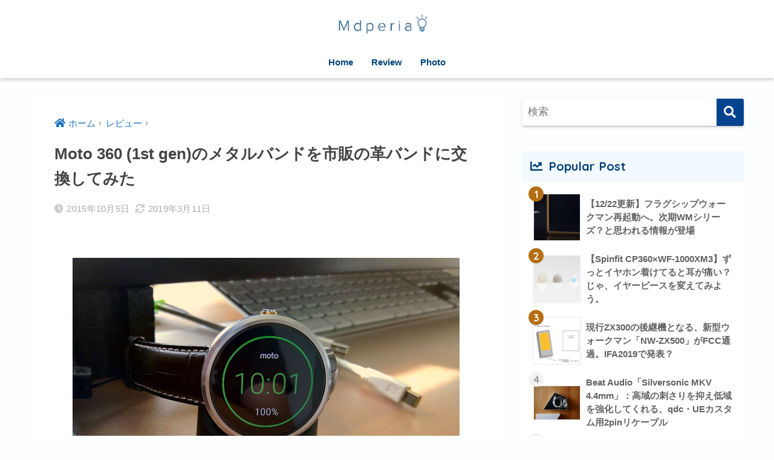

--- FILE ---
content_type: text/html; charset=UTF-8
request_url: https://mdperia.com/2015/10/moto-360-1st-gen.html
body_size: 17160
content:
<!doctype html>
<html lang="ja">
<head>
  <meta charset="utf-8">
  <meta http-equiv="X-UA-Compatible" content="IE=edge">
  <meta name="HandheldFriendly" content="True">
  <meta name="MobileOptimized" content="320">
  <meta name="viewport" content="width=device-width, initial-scale=1, viewport-fit=cover"/>
  <meta name="msapplication-TileColor" content="#01438e">
  <meta name="theme-color" content="#01438e">
  <link rel="pingback" href="https://mdperia.com/xmlrpc.php">
  <title>Moto 360 (1st gen)のメタルバンドを市販の革バンドに交換してみた | Mdperia!</title>
<meta name='robots' content='max-image-preview:large' />
<link rel='dns-prefetch' href='//webfonts.xserver.jp' />
<link rel='dns-prefetch' href='//fonts.googleapis.com' />
<link rel='dns-prefetch' href='//use.fontawesome.com' />
<link rel="alternate" type="application/rss+xml" title="Mdperia! &raquo; フィード" href="https://mdperia.com/feed" />
<link rel="alternate" type="application/rss+xml" title="Mdperia! &raquo; コメントフィード" href="https://mdperia.com/comments/feed" />
<script type="text/javascript">
/* <![CDATA[ */
window._wpemojiSettings = {"baseUrl":"https:\/\/s.w.org\/images\/core\/emoji\/15.0.3\/72x72\/","ext":".png","svgUrl":"https:\/\/s.w.org\/images\/core\/emoji\/15.0.3\/svg\/","svgExt":".svg","source":{"concatemoji":"https:\/\/mdperia.com\/wp-includes\/js\/wp-emoji-release.min.js?ver=6.5.7"}};
/*! This file is auto-generated */
!function(i,n){var o,s,e;function c(e){try{var t={supportTests:e,timestamp:(new Date).valueOf()};sessionStorage.setItem(o,JSON.stringify(t))}catch(e){}}function p(e,t,n){e.clearRect(0,0,e.canvas.width,e.canvas.height),e.fillText(t,0,0);var t=new Uint32Array(e.getImageData(0,0,e.canvas.width,e.canvas.height).data),r=(e.clearRect(0,0,e.canvas.width,e.canvas.height),e.fillText(n,0,0),new Uint32Array(e.getImageData(0,0,e.canvas.width,e.canvas.height).data));return t.every(function(e,t){return e===r[t]})}function u(e,t,n){switch(t){case"flag":return n(e,"\ud83c\udff3\ufe0f\u200d\u26a7\ufe0f","\ud83c\udff3\ufe0f\u200b\u26a7\ufe0f")?!1:!n(e,"\ud83c\uddfa\ud83c\uddf3","\ud83c\uddfa\u200b\ud83c\uddf3")&&!n(e,"\ud83c\udff4\udb40\udc67\udb40\udc62\udb40\udc65\udb40\udc6e\udb40\udc67\udb40\udc7f","\ud83c\udff4\u200b\udb40\udc67\u200b\udb40\udc62\u200b\udb40\udc65\u200b\udb40\udc6e\u200b\udb40\udc67\u200b\udb40\udc7f");case"emoji":return!n(e,"\ud83d\udc26\u200d\u2b1b","\ud83d\udc26\u200b\u2b1b")}return!1}function f(e,t,n){var r="undefined"!=typeof WorkerGlobalScope&&self instanceof WorkerGlobalScope?new OffscreenCanvas(300,150):i.createElement("canvas"),a=r.getContext("2d",{willReadFrequently:!0}),o=(a.textBaseline="top",a.font="600 32px Arial",{});return e.forEach(function(e){o[e]=t(a,e,n)}),o}function t(e){var t=i.createElement("script");t.src=e,t.defer=!0,i.head.appendChild(t)}"undefined"!=typeof Promise&&(o="wpEmojiSettingsSupports",s=["flag","emoji"],n.supports={everything:!0,everythingExceptFlag:!0},e=new Promise(function(e){i.addEventListener("DOMContentLoaded",e,{once:!0})}),new Promise(function(t){var n=function(){try{var e=JSON.parse(sessionStorage.getItem(o));if("object"==typeof e&&"number"==typeof e.timestamp&&(new Date).valueOf()<e.timestamp+604800&&"object"==typeof e.supportTests)return e.supportTests}catch(e){}return null}();if(!n){if("undefined"!=typeof Worker&&"undefined"!=typeof OffscreenCanvas&&"undefined"!=typeof URL&&URL.createObjectURL&&"undefined"!=typeof Blob)try{var e="postMessage("+f.toString()+"("+[JSON.stringify(s),u.toString(),p.toString()].join(",")+"));",r=new Blob([e],{type:"text/javascript"}),a=new Worker(URL.createObjectURL(r),{name:"wpTestEmojiSupports"});return void(a.onmessage=function(e){c(n=e.data),a.terminate(),t(n)})}catch(e){}c(n=f(s,u,p))}t(n)}).then(function(e){for(var t in e)n.supports[t]=e[t],n.supports.everything=n.supports.everything&&n.supports[t],"flag"!==t&&(n.supports.everythingExceptFlag=n.supports.everythingExceptFlag&&n.supports[t]);n.supports.everythingExceptFlag=n.supports.everythingExceptFlag&&!n.supports.flag,n.DOMReady=!1,n.readyCallback=function(){n.DOMReady=!0}}).then(function(){return e}).then(function(){var e;n.supports.everything||(n.readyCallback(),(e=n.source||{}).concatemoji?t(e.concatemoji):e.wpemoji&&e.twemoji&&(t(e.twemoji),t(e.wpemoji)))}))}((window,document),window._wpemojiSettings);
/* ]]> */
</script>
<link rel='stylesheet' id='sng-stylesheet-css' href='https://mdperia.com/wp-content/themes/sango-theme/style.css?ver2_19_3' type='text/css' media='all' />
<link rel='stylesheet' id='sng-option-css' href='https://mdperia.com/wp-content/themes/sango-theme/entry-option.css?ver2_19_3' type='text/css' media='all' />
<link rel='stylesheet' id='sng-googlefonts-css' href='https://fonts.googleapis.com/css?family=Quicksand%3A500%2C700&#038;display=swap' type='text/css' media='all' />
<link rel='stylesheet' id='sng-fontawesome-css' href='https://use.fontawesome.com/releases/v5.11.2/css/all.css' type='text/css' media='all' />
<style id='wp-emoji-styles-inline-css' type='text/css'>

	img.wp-smiley, img.emoji {
		display: inline !important;
		border: none !important;
		box-shadow: none !important;
		height: 1em !important;
		width: 1em !important;
		margin: 0 0.07em !important;
		vertical-align: -0.1em !important;
		background: none !important;
		padding: 0 !important;
	}
</style>
<link rel='stylesheet' id='wp-block-library-css' href='https://mdperia.com/wp-includes/css/dist/block-library/style.min.css?ver=6.5.7' type='text/css' media='all' />
<style id='rinkerg-gutenberg-rinker-style-inline-css' type='text/css'>
.wp-block-create-block-block{background-color:#21759b;color:#fff;padding:2px}

</style>
<style id='classic-theme-styles-inline-css' type='text/css'>
/*! This file is auto-generated */
.wp-block-button__link{color:#fff;background-color:#32373c;border-radius:9999px;box-shadow:none;text-decoration:none;padding:calc(.667em + 2px) calc(1.333em + 2px);font-size:1.125em}.wp-block-file__button{background:#32373c;color:#fff;text-decoration:none}
</style>
<style id='global-styles-inline-css' type='text/css'>
body{--wp--preset--color--black: #000000;--wp--preset--color--cyan-bluish-gray: #abb8c3;--wp--preset--color--white: #ffffff;--wp--preset--color--pale-pink: #f78da7;--wp--preset--color--vivid-red: #cf2e2e;--wp--preset--color--luminous-vivid-orange: #ff6900;--wp--preset--color--luminous-vivid-amber: #fcb900;--wp--preset--color--light-green-cyan: #7bdcb5;--wp--preset--color--vivid-green-cyan: #00d084;--wp--preset--color--pale-cyan-blue: #8ed1fc;--wp--preset--color--vivid-cyan-blue: #0693e3;--wp--preset--color--vivid-purple: #9b51e0;--wp--preset--gradient--vivid-cyan-blue-to-vivid-purple: linear-gradient(135deg,rgba(6,147,227,1) 0%,rgb(155,81,224) 100%);--wp--preset--gradient--light-green-cyan-to-vivid-green-cyan: linear-gradient(135deg,rgb(122,220,180) 0%,rgb(0,208,130) 100%);--wp--preset--gradient--luminous-vivid-amber-to-luminous-vivid-orange: linear-gradient(135deg,rgba(252,185,0,1) 0%,rgba(255,105,0,1) 100%);--wp--preset--gradient--luminous-vivid-orange-to-vivid-red: linear-gradient(135deg,rgba(255,105,0,1) 0%,rgb(207,46,46) 100%);--wp--preset--gradient--very-light-gray-to-cyan-bluish-gray: linear-gradient(135deg,rgb(238,238,238) 0%,rgb(169,184,195) 100%);--wp--preset--gradient--cool-to-warm-spectrum: linear-gradient(135deg,rgb(74,234,220) 0%,rgb(151,120,209) 20%,rgb(207,42,186) 40%,rgb(238,44,130) 60%,rgb(251,105,98) 80%,rgb(254,248,76) 100%);--wp--preset--gradient--blush-light-purple: linear-gradient(135deg,rgb(255,206,236) 0%,rgb(152,150,240) 100%);--wp--preset--gradient--blush-bordeaux: linear-gradient(135deg,rgb(254,205,165) 0%,rgb(254,45,45) 50%,rgb(107,0,62) 100%);--wp--preset--gradient--luminous-dusk: linear-gradient(135deg,rgb(255,203,112) 0%,rgb(199,81,192) 50%,rgb(65,88,208) 100%);--wp--preset--gradient--pale-ocean: linear-gradient(135deg,rgb(255,245,203) 0%,rgb(182,227,212) 50%,rgb(51,167,181) 100%);--wp--preset--gradient--electric-grass: linear-gradient(135deg,rgb(202,248,128) 0%,rgb(113,206,126) 100%);--wp--preset--gradient--midnight: linear-gradient(135deg,rgb(2,3,129) 0%,rgb(40,116,252) 100%);--wp--preset--font-size--small: 13px;--wp--preset--font-size--medium: 20px;--wp--preset--font-size--large: 36px;--wp--preset--font-size--x-large: 42px;--wp--preset--spacing--20: 0.44rem;--wp--preset--spacing--30: 0.67rem;--wp--preset--spacing--40: 1rem;--wp--preset--spacing--50: 1.5rem;--wp--preset--spacing--60: 2.25rem;--wp--preset--spacing--70: 3.38rem;--wp--preset--spacing--80: 5.06rem;--wp--preset--shadow--natural: 6px 6px 9px rgba(0, 0, 0, 0.2);--wp--preset--shadow--deep: 12px 12px 50px rgba(0, 0, 0, 0.4);--wp--preset--shadow--sharp: 6px 6px 0px rgba(0, 0, 0, 0.2);--wp--preset--shadow--outlined: 6px 6px 0px -3px rgba(255, 255, 255, 1), 6px 6px rgba(0, 0, 0, 1);--wp--preset--shadow--crisp: 6px 6px 0px rgba(0, 0, 0, 1);}:where(.is-layout-flex){gap: 0.5em;}:where(.is-layout-grid){gap: 0.5em;}body .is-layout-flex{display: flex;}body .is-layout-flex{flex-wrap: wrap;align-items: center;}body .is-layout-flex > *{margin: 0;}body .is-layout-grid{display: grid;}body .is-layout-grid > *{margin: 0;}:where(.wp-block-columns.is-layout-flex){gap: 2em;}:where(.wp-block-columns.is-layout-grid){gap: 2em;}:where(.wp-block-post-template.is-layout-flex){gap: 1.25em;}:where(.wp-block-post-template.is-layout-grid){gap: 1.25em;}.has-black-color{color: var(--wp--preset--color--black) !important;}.has-cyan-bluish-gray-color{color: var(--wp--preset--color--cyan-bluish-gray) !important;}.has-white-color{color: var(--wp--preset--color--white) !important;}.has-pale-pink-color{color: var(--wp--preset--color--pale-pink) !important;}.has-vivid-red-color{color: var(--wp--preset--color--vivid-red) !important;}.has-luminous-vivid-orange-color{color: var(--wp--preset--color--luminous-vivid-orange) !important;}.has-luminous-vivid-amber-color{color: var(--wp--preset--color--luminous-vivid-amber) !important;}.has-light-green-cyan-color{color: var(--wp--preset--color--light-green-cyan) !important;}.has-vivid-green-cyan-color{color: var(--wp--preset--color--vivid-green-cyan) !important;}.has-pale-cyan-blue-color{color: var(--wp--preset--color--pale-cyan-blue) !important;}.has-vivid-cyan-blue-color{color: var(--wp--preset--color--vivid-cyan-blue) !important;}.has-vivid-purple-color{color: var(--wp--preset--color--vivid-purple) !important;}.has-black-background-color{background-color: var(--wp--preset--color--black) !important;}.has-cyan-bluish-gray-background-color{background-color: var(--wp--preset--color--cyan-bluish-gray) !important;}.has-white-background-color{background-color: var(--wp--preset--color--white) !important;}.has-pale-pink-background-color{background-color: var(--wp--preset--color--pale-pink) !important;}.has-vivid-red-background-color{background-color: var(--wp--preset--color--vivid-red) !important;}.has-luminous-vivid-orange-background-color{background-color: var(--wp--preset--color--luminous-vivid-orange) !important;}.has-luminous-vivid-amber-background-color{background-color: var(--wp--preset--color--luminous-vivid-amber) !important;}.has-light-green-cyan-background-color{background-color: var(--wp--preset--color--light-green-cyan) !important;}.has-vivid-green-cyan-background-color{background-color: var(--wp--preset--color--vivid-green-cyan) !important;}.has-pale-cyan-blue-background-color{background-color: var(--wp--preset--color--pale-cyan-blue) !important;}.has-vivid-cyan-blue-background-color{background-color: var(--wp--preset--color--vivid-cyan-blue) !important;}.has-vivid-purple-background-color{background-color: var(--wp--preset--color--vivid-purple) !important;}.has-black-border-color{border-color: var(--wp--preset--color--black) !important;}.has-cyan-bluish-gray-border-color{border-color: var(--wp--preset--color--cyan-bluish-gray) !important;}.has-white-border-color{border-color: var(--wp--preset--color--white) !important;}.has-pale-pink-border-color{border-color: var(--wp--preset--color--pale-pink) !important;}.has-vivid-red-border-color{border-color: var(--wp--preset--color--vivid-red) !important;}.has-luminous-vivid-orange-border-color{border-color: var(--wp--preset--color--luminous-vivid-orange) !important;}.has-luminous-vivid-amber-border-color{border-color: var(--wp--preset--color--luminous-vivid-amber) !important;}.has-light-green-cyan-border-color{border-color: var(--wp--preset--color--light-green-cyan) !important;}.has-vivid-green-cyan-border-color{border-color: var(--wp--preset--color--vivid-green-cyan) !important;}.has-pale-cyan-blue-border-color{border-color: var(--wp--preset--color--pale-cyan-blue) !important;}.has-vivid-cyan-blue-border-color{border-color: var(--wp--preset--color--vivid-cyan-blue) !important;}.has-vivid-purple-border-color{border-color: var(--wp--preset--color--vivid-purple) !important;}.has-vivid-cyan-blue-to-vivid-purple-gradient-background{background: var(--wp--preset--gradient--vivid-cyan-blue-to-vivid-purple) !important;}.has-light-green-cyan-to-vivid-green-cyan-gradient-background{background: var(--wp--preset--gradient--light-green-cyan-to-vivid-green-cyan) !important;}.has-luminous-vivid-amber-to-luminous-vivid-orange-gradient-background{background: var(--wp--preset--gradient--luminous-vivid-amber-to-luminous-vivid-orange) !important;}.has-luminous-vivid-orange-to-vivid-red-gradient-background{background: var(--wp--preset--gradient--luminous-vivid-orange-to-vivid-red) !important;}.has-very-light-gray-to-cyan-bluish-gray-gradient-background{background: var(--wp--preset--gradient--very-light-gray-to-cyan-bluish-gray) !important;}.has-cool-to-warm-spectrum-gradient-background{background: var(--wp--preset--gradient--cool-to-warm-spectrum) !important;}.has-blush-light-purple-gradient-background{background: var(--wp--preset--gradient--blush-light-purple) !important;}.has-blush-bordeaux-gradient-background{background: var(--wp--preset--gradient--blush-bordeaux) !important;}.has-luminous-dusk-gradient-background{background: var(--wp--preset--gradient--luminous-dusk) !important;}.has-pale-ocean-gradient-background{background: var(--wp--preset--gradient--pale-ocean) !important;}.has-electric-grass-gradient-background{background: var(--wp--preset--gradient--electric-grass) !important;}.has-midnight-gradient-background{background: var(--wp--preset--gradient--midnight) !important;}.has-small-font-size{font-size: var(--wp--preset--font-size--small) !important;}.has-medium-font-size{font-size: var(--wp--preset--font-size--medium) !important;}.has-large-font-size{font-size: var(--wp--preset--font-size--large) !important;}.has-x-large-font-size{font-size: var(--wp--preset--font-size--x-large) !important;}
.wp-block-navigation a:where(:not(.wp-element-button)){color: inherit;}
:where(.wp-block-post-template.is-layout-flex){gap: 1.25em;}:where(.wp-block-post-template.is-layout-grid){gap: 1.25em;}
:where(.wp-block-columns.is-layout-flex){gap: 2em;}:where(.wp-block-columns.is-layout-grid){gap: 2em;}
.wp-block-pullquote{font-size: 1.5em;line-height: 1.6;}
</style>
<link rel='stylesheet' id='font-awesome-css' href='https://mdperia.com/wp-content/plugins/arconix-shortcodes/includes/css/font-awesome.min.css' type='text/css' media='all' />
<link rel='stylesheet' id='arconix-shortcodes-css' href='https://mdperia.com/wp-content/plugins/arconix-shortcodes/includes/css/arconix-shortcodes.min.css' type='text/css' media='all' />
<link rel='stylesheet' id='yyi_rinker_stylesheet-css' href='https://mdperia.com/wp-content/plugins/yyi-rinker/css/style.css?v=1.11.1' type='text/css' media='all' />
<script type="text/javascript" src="https://mdperia.com/wp-includes/js/jquery/jquery.min.js?ver=3.7.1" id="jquery-core-js"></script>
<script type="text/javascript" src="https://mdperia.com/wp-includes/js/jquery/jquery-migrate.min.js?ver=3.4.1" id="jquery-migrate-js"></script>
<script type="text/javascript" src="//webfonts.xserver.jp/js/xserverv3.js?fadein=0" id="typesquare_std-js"></script>
<script type="text/javascript" src="https://mdperia.com/wp-content/plugins/google-analyticator/external-tracking.min.js" id="ga-external-tracking-js"></script>
<link rel="https://api.w.org/" href="https://mdperia.com/wp-json/" /><link rel="alternate" type="application/json" href="https://mdperia.com/wp-json/wp/v2/posts/185" /><link rel="EditURI" type="application/rsd+xml" title="RSD" href="https://mdperia.com/xmlrpc.php?rsd" />
<link rel="canonical" href="https://mdperia.com/2015/10/moto-360-1st-gen.html" />
<link rel='shortlink' href='https://mdperia.com/?p=185' />
<link rel="alternate" type="application/json+oembed" href="https://mdperia.com/wp-json/oembed/1.0/embed?url=https%3A%2F%2Fmdperia.com%2F2015%2F10%2Fmoto-360-1st-gen.html" />
<link rel="alternate" type="text/xml+oembed" href="https://mdperia.com/wp-json/oembed/1.0/embed?url=https%3A%2F%2Fmdperia.com%2F2015%2F10%2Fmoto-360-1st-gen.html&#038;format=xml" />
<style>
.yyi-rinker-images {
    display: flex;
    justify-content: center;
    align-items: center;
    position: relative;

}
div.yyi-rinker-image img.yyi-rinker-main-img.hidden {
    display: none;
}

.yyi-rinker-images-arrow {
    cursor: pointer;
    position: absolute;
    top: 50%;
    display: block;
    margin-top: -11px;
    opacity: 0.6;
    width: 22px;
}

.yyi-rinker-images-arrow-left{
    left: -10px;
}
.yyi-rinker-images-arrow-right{
    right: -10px;
}

.yyi-rinker-images-arrow-left.hidden {
    display: none;
}

.yyi-rinker-images-arrow-right.hidden {
    display: none;
}
div.yyi-rinker-contents.yyi-rinker-design-tate  div.yyi-rinker-box{
    flex-direction: column;
}

div.yyi-rinker-contents.yyi-rinker-design-slim div.yyi-rinker-box .yyi-rinker-links {
    flex-direction: column;
}

div.yyi-rinker-contents.yyi-rinker-design-slim div.yyi-rinker-info {
    width: 100%;
}

div.yyi-rinker-contents.yyi-rinker-design-slim .yyi-rinker-title {
    text-align: center;
}

div.yyi-rinker-contents.yyi-rinker-design-slim .yyi-rinker-links {
    text-align: center;
}
div.yyi-rinker-contents.yyi-rinker-design-slim .yyi-rinker-image {
    margin: auto;
}

div.yyi-rinker-contents.yyi-rinker-design-slim div.yyi-rinker-info ul.yyi-rinker-links li {
	align-self: stretch;
}
div.yyi-rinker-contents.yyi-rinker-design-slim div.yyi-rinker-box div.yyi-rinker-info {
	padding: 0;
}
div.yyi-rinker-contents.yyi-rinker-design-slim div.yyi-rinker-box {
	flex-direction: column;
	padding: 14px 5px 0;
}

.yyi-rinker-design-slim div.yyi-rinker-box div.yyi-rinker-info {
	text-align: center;
}

.yyi-rinker-design-slim div.price-box span.price {
	display: block;
}

div.yyi-rinker-contents.yyi-rinker-design-slim div.yyi-rinker-info div.yyi-rinker-title a{
	font-size:16px;
}

div.yyi-rinker-contents.yyi-rinker-design-slim ul.yyi-rinker-links li.amazonkindlelink:before,  div.yyi-rinker-contents.yyi-rinker-design-slim ul.yyi-rinker-links li.amazonlink:before,  div.yyi-rinker-contents.yyi-rinker-design-slim ul.yyi-rinker-links li.rakutenlink:before, div.yyi-rinker-contents.yyi-rinker-design-slim ul.yyi-rinker-links li.yahoolink:before, div.yyi-rinker-contents.yyi-rinker-design-slim ul.yyi-rinker-links li.mercarilink:before {
	font-size:12px;
}

div.yyi-rinker-contents.yyi-rinker-design-slim ul.yyi-rinker-links li a {
	font-size: 13px;
}
.entry-content ul.yyi-rinker-links li {
	padding: 0;
}

div.yyi-rinker-contents .yyi-rinker-attention.attention_desing_right_ribbon {
    width: 89px;
    height: 91px;
    position: absolute;
    top: -1px;
    right: -1px;
    left: auto;
    overflow: hidden;
}

div.yyi-rinker-contents .yyi-rinker-attention.attention_desing_right_ribbon span {
    display: inline-block;
    width: 146px;
    position: absolute;
    padding: 4px 0;
    left: -13px;
    top: 12px;
    text-align: center;
    font-size: 12px;
    line-height: 24px;
    -webkit-transform: rotate(45deg);
    transform: rotate(45deg);
    box-shadow: 0 1px 3px rgba(0, 0, 0, 0.2);
}

div.yyi-rinker-contents .yyi-rinker-attention.attention_desing_right_ribbon {
    background: none;
}
.yyi-rinker-attention.attention_desing_right_ribbon .yyi-rinker-attention-after,
.yyi-rinker-attention.attention_desing_right_ribbon .yyi-rinker-attention-before{
display:none;
}
div.yyi-rinker-use-right_ribbon div.yyi-rinker-title {
    margin-right: 2rem;
}

				</style><meta property="og:title" content="Moto 360 (1st gen)のメタルバンドを市販の革バンドに交換してみた" />
<meta property="og:description" content="手に入れてから数ヶ月経ったMoto 360の18mmメタルバンドモデルですが、夏も終わり汗をかくことが少なくなってきたので、市販の革ベルト交換にチャレンジしてみました。 作業 まずは、革のバンドとばね棒外しを準備します。 ... " />
<meta property="og:type" content="article" />
<meta property="og:url" content="https://mdperia.com/2015/10/moto-360-1st-gen.html" />
<meta property="og:image" content="https://mdperia.com/wp-content/themes/sango-theme/library/images/default.jpg" />
<meta name="thumbnail" content="https://mdperia.com/wp-content/themes/sango-theme/library/images/default.jpg" />
<meta property="og:site_name" content="Mdperia!" />
<meta name="twitter:card" content="summary_large_image" />
	<script>
	  (function(i,s,o,g,r,a,m){i['GoogleAnalyticsObject']=r;i[r]=i[r]||function(){
	  (i[r].q=i[r].q||[]).push(arguments)},i[r].l=1*new Date();a=s.createElement(o),
	  m=s.getElementsByTagName(o)[0];a.async=1;a.src=g;m.parentNode.insertBefore(a,m)
	  })(window,document,'script','//www.google-analytics.com/analytics.js','ga');
	  ga('create', 'UA-52998263-1', 'auto');
	  ga('send', 'pageview');
	</script>
	<style type="text/css" id="custom-background-css">
body.custom-background { background-color: #fcfeff; }
</style>
	<link rel="icon" href="https://mdperia.com/wp-content/uploads/2019/03/cropped--32x32.jpg" sizes="32x32" />
<link rel="icon" href="https://mdperia.com/wp-content/uploads/2019/03/cropped--192x192.jpg" sizes="192x192" />
<link rel="apple-touch-icon" href="https://mdperia.com/wp-content/uploads/2019/03/cropped--180x180.jpg" />
<meta name="msapplication-TileImage" content="https://mdperia.com/wp-content/uploads/2019/03/cropped--270x270.jpg" />
<!-- Google Analytics Tracking by Google Analyticator 6.5.7 -->
<script type="text/javascript">
    var analyticsFileTypes = [];
    var analyticsSnippet = 'disabled';
    var analyticsEventTracking = 'enabled';
</script>
<script type="text/javascript">
	(function(i,s,o,g,r,a,m){i['GoogleAnalyticsObject']=r;i[r]=i[r]||function(){
	(i[r].q=i[r].q||[]).push(arguments)},i[r].l=1*new Date();a=s.createElement(o),
	m=s.getElementsByTagName(o)[0];a.async=1;a.src=g;m.parentNode.insertBefore(a,m)
	})(window,document,'script','//www.google-analytics.com/analytics.js','ga');
	ga('create', 'UA-52998263-1', 'auto');
 
	ga('send', 'pageview');
</script>
		<style type="text/css" id="wp-custom-css">
			.entry-content img {
display: block;
margin: 0 auto 15px auto;
}		</style>
		<style> a{color:#1e73be}.main-c, .has-sango-main-color{color:#01438e}.main-bc, .has-sango-main-background-color{background-color:#01438e}.main-bdr, #inner-content .main-bdr{border-color:#01438e}.pastel-c, .has-sango-pastel-color{color:#769cbc}.pastel-bc, .has-sango-pastel-background-color, #inner-content .pastel-bc{background-color:#769cbc}.accent-c, .has-sango-accent-color{color:#b56e12}.accent-bc, .has-sango-accent-background-color{background-color:#b56e12}.header, #footer-menu, .drawer__title{background-color:#ffffff}#logo a{color:#f7f7f7}.desktop-nav li a , .mobile-nav li a, #footer-menu a, #drawer__open, .header-search__open, .copyright, .drawer__title{color:#03467a}.drawer__title .close span, .drawer__title .close span:before{background:#03467a}.desktop-nav li:after{background:#03467a}.mobile-nav .current-menu-item{border-bottom-color:#03467a}.widgettitle, .sidebar .wp-block-group h2, .drawer .wp-block-group h2{color:#013f7c;background-color:#f2faff}.footer, .footer-block{background-color:#e0e4eb}.footer-block, .footer, .footer a, .footer .widget ul li a{color:#3c3c3c}#toc_container .toc_title, .entry-content .ez-toc-title-container, #footer_menu .raised, .pagination a, .pagination span, #reply-title:before, .entry-content blockquote:before, .main-c-before li:before, .main-c-b:before{color:#01438e}.searchform__submit, .footer-block .wp-block-search .wp-block-search__button, .sidebar .wp-block-search .wp-block-search__button, .footer .wp-block-search .wp-block-search__button, .drawer .wp-block-search .wp-block-search__button, #toc_container .toc_title:before, .ez-toc-title-container:before, .cat-name, .pre_tag > span, .pagination .current, .post-page-numbers.current, #submit, .withtag_list > span, .main-bc-before li:before{background-color:#01438e}#toc_container, #ez-toc-container, .entry-content h3, .li-mainbdr ul, .li-mainbdr ol{border-color:#01438e}.search-title i, .acc-bc-before li:before{background:#b56e12}.li-accentbdr ul, .li-accentbdr ol{border-color:#b56e12}.pagination a:hover, .li-pastelbc ul, .li-pastelbc ol{background:#769cbc}body{font-size:100%}@media only screen and (min-width:481px){body{font-size:107%}}@media only screen and (min-width:1030px){body{font-size:107%}}.totop{background:#ef9115}.header-info a{color:#FFF;background:linear-gradient(95deg, #738bff, #85e3ec)}.fixed-menu ul{background:#FFF}.fixed-menu a{color:#a2a7ab}.fixed-menu .current-menu-item a, .fixed-menu ul li a.active{color:#6bb6ff}.post-tab{background:#FFF}.post-tab > div{color:#9e9e9e}.post-tab > div.tab-active{background:linear-gradient(45deg, #c9e7ff, #067fdb)}body{font-family:"Helvetica", "Arial", "Hiragino Kaku Gothic ProN", "Hiragino Sans", YuGothic, "Yu Gothic", "メイリオ", Meiryo, sans-serif;}.dfont{font-family:"Quicksand","Helvetica", "Arial", "Hiragino Kaku Gothic ProN", "Hiragino Sans", YuGothic, "Yu Gothic", "メイリオ", Meiryo, sans-serif;}.body_bc{background-color:fcfeff}</style></head>
<body class="post-template-default single single-post postid-185 single-format-standard custom-background fa5">
    <div id="container">
    <header class="header header--center">
            <div id="inner-header" class="wrap cf">
    <div id="logo" class="header-logo h1 dfont">
    <a href="https://mdperia.com" class="header-logo__link">
              <img src="https://mdperia.com/wp-content/uploads/2019/08/名称未設定.png" alt="Mdperia!" width="1500" height="500" class="header-logo__img">
                </a>
  </div>
  <div class="header-search">
      <label class="header-search__open" for="header-search-input"><i class="fas fa-search" aria-hidden="true"></i></label>
    <input type="checkbox" class="header-search__input" id="header-search-input" onclick="document.querySelector('.header-search__modal .searchform__input').focus()">
  <label class="header-search__close" for="header-search-input"></label>
  <div class="header-search__modal">
    <form role="search" method="get" class="searchform" action="https://mdperia.com/">
  <div>
    <input type="search" class="searchform__input" name="s" value="" placeholder="検索" />
    <button type="submit" class="searchform__submit" aria-label="検索"><i class="fas fa-search" aria-hidden="true"></i></button>
  </div>
</form>  </div>
</div>  <nav class="desktop-nav clearfix"><ul id="menu-%e3%83%a1%e3%83%8b%e3%83%a5%e3%83%bc%ef%bc%91" class="menu"><li id="menu-item-3061" class="menu-item menu-item-type-custom menu-item-object-custom menu-item-home menu-item-3061"><a href="https://mdperia.com">Home</a></li>
<li id="menu-item-3154" class="menu-item menu-item-type-taxonomy menu-item-object-category current-post-ancestor current-menu-parent current-post-parent menu-item-3154"><a href="https://mdperia.com/category/%e3%83%ac%e3%83%93%e3%83%a5%e3%83%bc">Review</a></li>
<li id="menu-item-3155" class="menu-item menu-item-type-taxonomy menu-item-object-post_tag menu-item-3155"><a href="https://mdperia.com/tag/leica">Photo</a></li>
</ul></nav></div>
    </header>
      <div id="content">
    <div id="inner-content" class="wrap cf">
      <main id="main" class="m-all t-2of3 d-5of7 cf">
                  <article id="entry" class="cf post-185 post type-post status-publish format-standard category-20 nothumb">
            <header class="article-header entry-header">
  <nav id="breadcrumb" class="breadcrumb"><ul itemscope itemtype="http://schema.org/BreadcrumbList"><li itemprop="itemListElement" itemscope itemtype="http://schema.org/ListItem"><a href="https://mdperia.com" itemprop="item"><span itemprop="name">ホーム</span></a><meta itemprop="position" content="1" /></li><li itemprop="itemListElement" itemscope itemtype="http://schema.org/ListItem"><a href="https://mdperia.com/category/%e3%83%ac%e3%83%93%e3%83%a5%e3%83%bc" itemprop="item"><span itemprop="name">レビュー</span></a><meta itemprop="position" content="2" /></li></ul></nav>  <h1 class="entry-title single-title">Moto 360 (1st gen)のメタルバンドを市販の革バンドに交換してみた</h1>
  <div class="entry-meta vcard">
    <time class="pubdate entry-time" itemprop="datePublished" datetime="2015-10-05">2015年10月5日</time><time class="updated entry-time" itemprop="dateModified" datetime="2019-03-11">2019年3月11日</time>  </div>
      </header>
<section class="entry-content cf">
  <div class="sponsored"></div><div class="separator" style="clear: both; text-align: center;">
<a href="http://3.bp.blogspot.com/-xGLKZKShkkk/VhHMTwBaXlI/AAAAAAAACwo/VEe4ZjAkgVg/s1600/IMG_20151005_100114.jpg" imageanchor="1" style="margin-left: 1em; margin-right: 1em;"><img fetchpriority="high" decoding="async" border="0" height="434" src="http://mdperia.com/wp-content/uploads/2015/10/IMG_20151005_100114.jpg" width="640" /></a></div>
<div class="separator" style="clear: both; text-align: center;">
</div>
<p>手に入れてから数ヶ月経ったMoto 360の18mmメタルバンドモデルですが、夏も終わり汗をかくことが少なくなってきたので、市販の革ベルト交換にチャレンジしてみました。</p>
<p><a name='more'></a></p>
<h4>
作業</h4>
<p>まずは、革のバンドとばね棒外しを準備します。今回はamazonにて両方がセットになったものを購入しました。費用は約1500円ほど。Moto360に合うように、交換する際は22mmのものを選んでください。</p>
<div class="separator" style="clear: both; text-align: center;">
<a href="http://2.bp.blogspot.com/-lo3u9DHLYOE/VhHLI_IStgI/AAAAAAAACwY/4OiFX_DFlBY/s1600/IMG_20151004_182543.jpg" imageanchor="1" style="margin-left: 1em; margin-right: 1em;"><img decoding="async" border="0" height="300" src="http://mdperia.com/wp-content/uploads/2015/10/IMG_20151004_182543.jpg" width="400" /></a></div>
<div class="separator" style="clear: both; text-align: center;">
</div>
<div class="separator" style="clear: both; text-align: left;">
　最初に、今ついているメタルバンドを外していきます。繊細な作業なので少し力を入れすぎると本体が傷つくばかりか場合によっては割れてしまうこともあるので慎重に作業しましょう。</div>
<div class="separator" style="clear: both; text-align: left;">
</div>
<div class="separator" style="clear: both; text-align: left;">
</div>
<div class="separator" style="clear: both; text-align: center;">
<a href="http://4.bp.blogspot.com/-A1hbtkT93sc/VhHLIyGqkII/AAAAAAAACwI/0vS59PERKGo/s1600/IMG_20151004_183034.jpg" imageanchor="1" style="margin-left: 1em; margin-right: 1em;"><img decoding="async" border="0" height="400" src="http://mdperia.com/wp-content/uploads/2015/10/IMG_20151004_183034.jpg" width="300" /></a></div>
<table align="center" cellpadding="0" cellspacing="0" class="tr-caption-container" style="margin-left: auto; margin-right: auto; text-align: center;">
<tbody>
<tr>
<td style="text-align: center;"><a href="http://1.bp.blogspot.com/-Jz8l9_yZDKs/VhHLI3F2BRI/AAAAAAAACwA/h0ZgeWwejIY/s1600/IMG_20151004_183134.jpg" imageanchor="1" style="margin-left: auto; margin-right: auto;"><img loading="lazy" decoding="async" border="0" height="300" src="http://mdperia.com/wp-content/uploads/2015/10/IMG_20151004_183134.jpg" width="400" /></a></td>
</tr>
<tr>
<td class="tr-caption" style="text-align: center;">なんとか無事に取り出すことに成功</td>
</tr>
</tbody>
</table>
<div class="separator" style="clear: both; text-align: center;">
</div>
<div class="separator" style="clear: both; text-align: center;">
</div>
<div class="separator" style="clear: both; text-align: left;">
　ばね棒外しのY型の方を画像の位置に差し込み、少し手前に引きながら横にずらしていきます。外す時はYouTubeに載っているMoto360のばね棒の外し方を参照しながら作業。初心者の自分でも割と簡単に外すことができました。</div>
<div class="separator" style="clear: both; text-align: left;">
</div>
<div class="separator" style="clear: both; text-align: left;">
</div>
<div class="separator" style="clear: both; text-align: center;">
<a href="http://3.bp.blogspot.com/-B0zCBDgzmYA/VhHLJpm7EyI/AAAAAAAACwg/iM7HU7HPZSk/s1600/IMG_20151004_183343.jpg" imageanchor="1" style="margin-left: 1em; margin-right: 1em;"><img loading="lazy" decoding="async" border="0" height="300" src="http://mdperia.com/wp-content/uploads/2015/10/IMG_20151004_183343.jpg" width="400" /></a></div>
<div class="separator" style="clear: both; text-align: center;">
</div>
<div class="separator" style="clear: both; text-align: left;">
　すべての部品を取り出した図。スリムタイプのメタルバンドだったので黒いスペーサーが付いていました。購入したバンドにはばね棒がなかったのでついていたものをそのまま代用。</div>
<div class="separator" style="clear: both; text-align: left;">
</div>
<div class="separator" style="clear: both; text-align: left;">
</div>
<div class="separator" style="clear: both; text-align: center;">
<a href="http://4.bp.blogspot.com/-EsBOVv8aXj4/VhHLJ_VyeuI/AAAAAAAACwc/HHyNRig-Gbk/s1600/IMG_20151004_183825.jpg" imageanchor="1" style="margin-left: 1em; margin-right: 1em;"><img loading="lazy" decoding="async" border="0" height="267" src="http://mdperia.com/wp-content/uploads/2015/10/IMG_20151004_183825.jpg" width="400" /></a></div>
<div class="separator" style="clear: both; text-align: center;">
</div>
<div class="separator" style="clear: both; text-align: left;">
　ここで注意なのが、バンドを挿入するところの奥（写真の青丸部分）にかなり邪魔な部品がついていること。バンド側でこれを避けるために切り取ったり削ったりなど何らかの対策をする必要があります。今回は革なのでカッターでここにあたる革部分をくり抜いちゃいました。削る手間のことを考えると、もし金属バンドを入れるならスマートウォッチ用のものを購入したほうが無難かもしれません。</div>
<div class="separator" style="clear: both; text-align: left;">
</div>
<div class="separator" style="clear: both; text-align: left;">
</div>
<div class="separator" style="clear: both; text-align: center;">
<a href="http://4.bp.blogspot.com/-N5rqc_64b9E/VhHLKKDvctI/AAAAAAAACwU/LKlcdnFPRN8/s1600/IMG_20151005_004717.jpg" imageanchor="1" style="margin-left: 1em; margin-right: 1em;"><img loading="lazy" decoding="async" border="0" height="300" src="http://mdperia.com/wp-content/uploads/2015/10/IMG_20151005_004717.jpg" width="400" /></a></div>
<div class="separator" style="clear: both; text-align: center;">
</div>
<div class="separator" style="clear: both; text-align: left;">
　革の部分が思いの外分厚くプレスをしてちょっとでも薄くして入れやすいようにしたり、くり抜いたり&#8230;..悪戦苦闘すること30分。</div>
<div class="separator" style="clear: both; text-align: left;">
</div>
<div class="separator" style="clear: both; text-align: left;">
　どうでしょうか？少しは時計っぽくなったんじゃないでしょうか！？</div>
<div class="separator" style="clear: both; text-align: left;">
ちなみに文字盤は「Watch Maker」にて自分で作成しました。</div>
<div class="separator" style="clear: both; text-align: left;">
</div>
<div class="separator" style="clear: both; text-align: left;">
</div>
<h4 style="clear: both; text-align: left;">
moto 360を使っているなら是非交換を</h4>
<div class="separator" style="clear: both; text-align: left;">
　少し加工してやらないといけないなどやや難がありますが、バンド交換自体初めての自分がやってもまあまあ上手くいったので、今のMoto360に飽きてきたなーと感じたら交換してみると面白いですよ！！</div>
<div class="separator" style="clear: both; text-align: left;">
</div>
<div class="separator" style="clear: both; text-align: left;">
</div>
<div class="separator" style="clear: both; text-align: left;">
</div>
<div class="widget_text sponsored dfont"><div class="textwidget custom-html-widget"><center><script async src="//pagead2.googlesyndication.com/pagead/js/adsbygoogle.js"></script>
<!-- mdperia記事下広告（PC） -->
<ins class="adsbygoogle"
     style="display:block"
     data-ad-client="ca-pub-6742598583005841"
     data-ad-slot="1888971362"
     data-ad-format="auto"
     data-full-width-responsive="true"></ins>
<script>
(adsbygoogle = window.adsbygoogle || []).push({});
</script></center></div></div></section><footer class="article-footer">
  <aside>
    <div class="footer-contents">
        <div class="sns-btn sns-dif">
    <span class="sns-btn__title dfont">SHARE</span>      <ul>
        <!-- twitter -->
        <li class="tw sns-btn__item">
          <a href="https://twitter.com/share?url=https%3A%2F%2Fmdperia.com%2F2015%2F10%2Fmoto-360-1st-gen.html&text=Moto+360+%281st+gen%29%E3%81%AE%E3%83%A1%E3%82%BF%E3%83%AB%E3%83%90%E3%83%B3%E3%83%89%E3%82%92%E5%B8%82%E8%B2%A9%E3%81%AE%E9%9D%A9%E3%83%90%E3%83%B3%E3%83%89%E3%81%AB%E4%BA%A4%E6%8F%9B%E3%81%97%E3%81%A6%E3%81%BF%E3%81%9F%EF%BD%9CMdperia%21&via=md_blogger" target="_blank" rel="nofollow noopener noreferrer" aria-label="Twitterでシェアする">
            <i class="fab fa-twitter" aria-hidden="true"></i>            <span class="share_txt">ツイート</span>
          </a>
                  </li>
        <!-- facebook -->
        <li class="fb sns-btn__item">
          <a href="https://www.facebook.com/share.php?u=https%3A%2F%2Fmdperia.com%2F2015%2F10%2Fmoto-360-1st-gen.html" target="_blank" rel="nofollow noopener noreferrer" aria-label="Facebookでシェアする">
            <i class="fab fa-facebook" aria-hidden="true"></i>            <span class="share_txt">シェア</span>
          </a>
                  </li>
        <!-- はてなブックマーク -->
        <li class="hatebu sns-btn__item">
          <a href="http://b.hatena.ne.jp/add?mode=confirm&url=https%3A%2F%2Fmdperia.com%2F2015%2F10%2Fmoto-360-1st-gen.html&title=Moto+360+%281st+gen%29%E3%81%AE%E3%83%A1%E3%82%BF%E3%83%AB%E3%83%90%E3%83%B3%E3%83%89%E3%82%92%E5%B8%82%E8%B2%A9%E3%81%AE%E9%9D%A9%E3%83%90%E3%83%B3%E3%83%89%E3%81%AB%E4%BA%A4%E6%8F%9B%E3%81%97%E3%81%A6%E3%81%BF%E3%81%9F%EF%BD%9CMdperia%21" target="_blank" rel="nofollow noopener noreferrer" aria-label="はてブでブックマークする">
            <i class="fa fa-hatebu" aria-hidden="true"></i>
            <span class="share_txt">はてブ</span>
          </a>
                  </li>
        <!-- LINE -->
        <li class="line sns-btn__item">
          <a href="https://social-plugins.line.me/lineit/share?url=https%3A%2F%2Fmdperia.com%2F2015%2F10%2Fmoto-360-1st-gen.html&text=Moto+360+%281st+gen%29%E3%81%AE%E3%83%A1%E3%82%BF%E3%83%AB%E3%83%90%E3%83%B3%E3%83%89%E3%82%92%E5%B8%82%E8%B2%A9%E3%81%AE%E9%9D%A9%E3%83%90%E3%83%B3%E3%83%89%E3%81%AB%E4%BA%A4%E6%8F%9B%E3%81%97%E3%81%A6%E3%81%BF%E3%81%9F%EF%BD%9CMdperia%21" target="_blank" rel="nofollow noopener noreferrer" aria-label="LINEでシェアする">
                          <i class="fab fa-line" aria-hidden="true"></i>
                        <span class="share_txt share_txt_line dfont">LINE</span>
          </a>
        </li>
        <!-- Pocket -->
        <li class="pkt sns-btn__item">
          <a href="http://getpocket.com/edit?url=https%3A%2F%2Fmdperia.com%2F2015%2F10%2Fmoto-360-1st-gen.html&title=Moto+360+%281st+gen%29%E3%81%AE%E3%83%A1%E3%82%BF%E3%83%AB%E3%83%90%E3%83%B3%E3%83%89%E3%82%92%E5%B8%82%E8%B2%A9%E3%81%AE%E9%9D%A9%E3%83%90%E3%83%B3%E3%83%89%E3%81%AB%E4%BA%A4%E6%8F%9B%E3%81%97%E3%81%A6%E3%81%BF%E3%81%9F%EF%BD%9CMdperia%21" target="_blank" rel="nofollow noopener noreferrer" aria-label="Pocketに保存する">
            <i class="fab fa-get-pocket" aria-hidden="true"></i>            <span class="share_txt">Pocket</span>
          </a>
                  </li>
      </ul>
  </div>
          <div class="like_box">
    <div class="like_inside">
      <div class="like_img">
                <img src="https://mdperia.com/wp-content/themes/sango-theme/library/images/default_small.jpg"  width="520" height="300">
              </div>
      <div class="like_content">
        <p>この記事が気に入ったらフォローしよう</p>
                  <div><a href="https://twitter.com/md_blogger" class="twitter-follow-button" data-show-count="true" data-lang="ja" data-show-screen-name="false" rel="nofollow">フォローする</a> <script>!function(d,s,id){var js,fjs=d.getElementsByTagName(s)[0],p=/^http:/.test(d.location)?'http':'https';if(!d.getElementById(id)){js=d.createElement(s);js.id=id;js.src=p+'://platform.twitter.com/widgets.js';fjs.parentNode.insertBefore(js,fjs);}}(document, 'script', 'twitter-wjs');</script></div>
                                  <div><a href="https://feedly.com/i/subscription/feed%2Fhttps%3A%2F%2Fmdperia.com%2F%3Ffeed%3Drss2" target="blank" rel="nofollow"><img src="https://mdperia.com/wp-content/themes/sango-theme/library/images/feedly.png" alt="follow me on feedly" width="66" height="20" ></a></div>
                                      </div>
    </div>
  </div>
      <div class="footer-meta dfont">
                  <p class="footer-meta_title">CATEGORY :</p>
          <ul class="post-categories">
	<li><a href="https://mdperia.com/category/%e3%83%ac%e3%83%93%e3%83%a5%e3%83%bc" rel="category tag">レビュー</a></li></ul>                      </div>
                  <div id="related_ads" class="widget_text related_ads"><h3 class="h-undeline related_title">Related Post</h3><div class="textwidget custom-html-widget"><script async src="https://pagead2.googlesyndication.com/pagead/js/adsbygoogle.js"></script>
<ins class="adsbygoogle"
     style="display:block"
     data-ad-format="autorelaxed"
     data-ad-client="ca-pub-6742598583005841"
     data-ad-slot="1630436477"></ins>
<script>
     (adsbygoogle = window.adsbygoogle || []).push({});
</script></div></div>          </div>
      </aside>
</footer><div id="comments">
      <h3 id="comments-title" class="h2 dfont"><span>2</span> COMMENTS</h3>

    <section class="commentlist">
          <div id="comment-17" class="comment even thread-even depth-1 cf">
      <article  class="cf">
        <header class="comment-author vcard">
                    <img alt='' src='https://secure.gravatar.com/avatar/?s=40&#038;d=mm&#038;r=g' srcset='https://secure.gravatar.com/avatar/?s=80&#038;d=mm&#038;r=g 2x' class='avatar avatar-40 photo avatar-default' height='40' width='40' loading='lazy' decoding='async'/>          <cite class="fn"><a href="https://www.blogger.com/profile/10894694900191893849" class="url" rel="ugc external nofollow">はた坊</a></cite>           <time datetime="2016-07-2"><a href="https://mdperia.com/2015/10/moto-360-1st-gen.html#comment-17" rel="nofollow">2016年7月2日</a></time>
        </header>
                <section class="comment_content cf">
          <p>同じく18mmのメタルバンドからベルト交換を考えています。外したときの黒いスペーサー？が両端欠けているように見えますが、またメタルバンドに付け替え可能でしょうか。今は18mmのメタルバンドですが革ベルトにする場合は同じく18mm幅ではなく22mmを使用するのでしょうか。</p>
        </section>
        <a rel='nofollow' class='comment-reply-link' href='https://mdperia.com/2015/10/moto-360-1st-gen.html?replytocom=17#respond' data-commentid="17" data-postid="185" data-belowelement="comment-17" data-respondelement="respond" data-replyto="はた坊 に返信" aria-label='はた坊 に返信'>返信する</a>      </article>
      <div id="comment-18" class="comment odd alt depth-2 cf">
      <article  class="cf">
        <header class="comment-author vcard">
                    <img alt='' src='https://secure.gravatar.com/avatar/?s=40&#038;d=mm&#038;r=g' srcset='https://secure.gravatar.com/avatar/?s=80&#038;d=mm&#038;r=g 2x' class='avatar avatar-40 photo avatar-default' height='40' width='40' loading='lazy' decoding='async'/>          <cite class="fn"><a href="https://www.blogger.com/profile/04992050495206234655" class="url" rel="ugc external nofollow">M droid</a></cite>           <time datetime="2016-07-5"><a href="https://mdperia.com/2015/10/moto-360-1st-gen.html#comment-18" rel="nofollow">2016年7月5日</a></time>
        </header>
                <section class="comment_content cf">
          <p>コメントありがとうございます！<br />当方のmoto360は中古品でして、購入時からスペーサーの一部が欠けていた状態でした。恐らく前の所有者の方が煩わしくて取ってしまったのだと思いますが、１度外してメタルバンドにまた戻すのは大丈夫と思います。<br />革バンドの場合はスペーサーを使用しないので22mmのものでぴったりなんですが、本体に取り付けやすいようにバネ棒取り付け部分の革を両サイド少しカットしました。<br />22mmの革バンドでも分厚いものは上手くはまらない可能性があるのでご注意下さい。</p>
        </section>
        <a rel='nofollow' class='comment-reply-link' href='https://mdperia.com/2015/10/moto-360-1st-gen.html?replytocom=18#respond' data-commentid="18" data-postid="185" data-belowelement="comment-18" data-respondelement="respond" data-replyto="M droid に返信" aria-label='M droid に返信'>返信する</a>      </article>
  </div><!-- #comment-## -->
</div><!-- #comment-## -->
    </section>

            	<div id="respond" class="comment-respond">
		<h3 id="reply-title" class="comment-reply-title">コメントを残す <small><a rel="nofollow" id="cancel-comment-reply-link" href="/2015/10/moto-360-1st-gen.html#respond" style="display:none;">コメントをキャンセル</a></small></h3><form action="https://mdperia.com/wp-comments-post.php" method="post" id="commentform" class="comment-form" novalidate><p class="comment-notes"><span id="email-notes">メールアドレスが公開されることはありません。</span> <span class="required-field-message"><span class="required">※</span> が付いている欄は必須項目です</span></p><p class="comment-form-comment"><label for="comment">コメント <span class="required">※</span></label> <textarea id="comment" name="comment" cols="45" rows="8" maxlength="65525" required></textarea></p><p class="comment-form-author"><label for="author">名前 <span class="required">※</span></label> <input id="author" name="author" type="text" value="" size="30" maxlength="245" autocomplete="name" required /></p>
<p class="comment-form-email"><label for="email">メール <span class="required">※</span></label> <input id="email" name="email" type="email" value="" size="30" maxlength="100" aria-describedby="email-notes" autocomplete="email" required /></p>
<p class="comment-form-url"><label for="url">サイト</label> <input id="url" name="url" type="url" value="" size="30" maxlength="200" autocomplete="url" /></p>
<p class="comment-form-cookies-consent"><input id="wp-comment-cookies-consent" name="wp-comment-cookies-consent" type="checkbox" value="yes" /> <label for="wp-comment-cookies-consent">次回のコメントで使用するためブラウザーに自分の名前、メールアドレス、サイトを保存する。</label></p>
<p class="form-submit"><input name="submit" type="submit" id="submit" class="submit" value="コメントを送信" /> <input type='hidden' name='comment_post_ID' value='185' id='comment_post_ID' />
<input type='hidden' name='comment_parent' id='comment_parent' value='0' />
</p><p style="display: none !important;" class="akismet-fields-container" data-prefix="ak_"><label>&#916;<textarea name="ak_hp_textarea" cols="45" rows="8" maxlength="100"></textarea></label><input type="hidden" id="ak_js_1" name="ak_js" value="7"/><script>document.getElementById( "ak_js_1" ).setAttribute( "value", ( new Date() ).getTime() );</script></p><p class="tsa_param_field_tsa_" style="display:none;">email confirm<span class="required">*</span><input type="text" name="tsa_email_param_field___" id="tsa_email_param_field___" size="30" value="" />
	</p><p class="tsa_param_field_tsa_2" style="display:none;">post date<span class="required">*</span><input type="text" name="tsa_param_field_tsa_3" id="tsa_param_field_tsa_3" size="30" value="2026-01-22 09:30:46" />
	</p><p id="throwsSpamAway">日本語が含まれない投稿は無視されますのでご注意ください。（スパム対策）</p></form>	</div><!-- #respond -->
	</div><script type="application/ld+json">{"@context":"http://schema.org","@type":"Article","mainEntityOfPage":"https://mdperia.com/2015/10/moto-360-1st-gen.html","headline":"Moto 360 (1st gen)のメタルバンドを市販の革バンドに交換してみた","image":{"@type":"ImageObject","url":"https://mdperia.com/wp-content/themes/sango-theme/library/images/default_small.jpg","width":520,"height":300},"datePublished":"2015-10-05T05:23:00+0900","dateModified":"2019-03-11T23:04:34+0900","author":{"@type":"Person","name":"mdroid","url":""},"publisher":{"@type":"Organization","name":"mdperia","logo":{"@type":"ImageObject","url":"http://mdperia.com/wp-content/uploads/2019/03/名称未設定.png"}},"description":"手に入れてから数ヶ月経ったMoto 360の18mmメタルバンドモデルですが、夏も終わり汗をかくことが少なくなってきたので、市販の革ベルト交換にチャレンジしてみました。 作業 まずは、革のバンドとばね棒外しを準備します。 ... "}</script>            </article>
            <div class="prnx_box cf">
      <a href="https://mdperia.com/2015/10/xperia-z5-compacts810.html" class="prnx pr">
      <p><i class="fas fa-angle-left" aria-hidden="true"></i> 前の記事</p>
      <div class="prnx_tb">
          
        <span class="prev-next__text">Xperia Z5 Compactの一部にタッチパネルの不具合…</span>
      </div>
    </a>
    
    <a href="https://mdperia.com/2015/10/microsoftlumialumia-950lumia-950-x.html" class="prnx nx">
      <p>次の記事 <i class="fas fa-angle-right" aria-hidden="true"></i></p>
      <div class="prnx_tb">
        <span class="prev-next__text">Microsoft、Lumiaシリーズの新フラグシップ「Lum…</span>
              </div>
    </a>
  </div>
                        </main>
        <div id="sidebar1" class="sidebar m-all t-1of3 d-2of7 last-col cf" role="complementary">
    <aside class="insidesp">
              <div id="notfix" class="normal-sidebar">
          <div id="search-4" class="widget widget_search"><form role="search" method="get" class="searchform" action="https://mdperia.com/">
  <div>
    <input type="search" class="searchform__input" name="s" value="" placeholder="検索" />
    <button type="submit" class="searchform__submit" aria-label="検索"><i class="fas fa-search" aria-hidden="true"></i></button>
  </div>
</form></div>  <div class="widget my_popular_posts">
    <h4 class="widgettitle dfont has-fa-before"> Popular Post</h4>    <ul class="my-widget show_num">
          <li>
        <span class="rank dfont accent-bc">1</span>        <a href="https://mdperia.com/2021/08/walkman_nw-wm.html">
                      <figure class="my-widget__img">
              <img width="160" height="160" src="https://mdperia.com/wp-content/uploads/2021/08/nwwm1z-ss-160x160.png" alt="【12/22更新】フラグシップウォークマン再起動へ。次期WMシリーズ？と思われる情報が登場" >
            </figure>
                    <div class="my-widget__text">
            【12/22更新】フラグシップウォークマン再起動へ。次期WMシリーズ？と思われる情報が登場                      </div>
        </a>
      </li>
            <li>
        <span class="rank dfont accent-bc">2</span>        <a href="https://mdperia.com/2019/09/spinfit-cp360xwf-1000xm3.html">
                      <figure class="my-widget__img">
              <img width="160" height="160" src="https://mdperia.com/wp-content/uploads/2019/09/A7R02027-160x160.jpg" alt="【Spinfit CP360×WF-1000XM3】ずっとイヤホン着けてると耳が痛い？じゃ、イヤーピースを変えてみよう。" >
            </figure>
                    <div class="my-widget__text">
            【Spinfit CP360×WF-1000XM3】ずっとイヤホン着けてると耳が痛い？じゃ、イヤーピースを変えてみよう。                      </div>
        </a>
      </li>
            <li>
        <span class="rank dfont accent-bc">3</span>        <a href="https://mdperia.com/2019/08/zx300-nw-zx500-fcc-ifa2019.html">
                      <figure class="my-widget__img">
              <img width="160" height="160" src="https://mdperia.com/wp-content/uploads/2019/08/NWZX500-FCC-160x160.png" alt="現行ZX300の後継機となる、新型ウォークマン「NW-ZX500」がFCC通過。IFA2019で発表？" >
            </figure>
                    <div class="my-widget__text">
            現行ZX300の後継機となる、新型ウォークマン「NW-ZX500」がFCC通過。IFA2019で発表？                      </div>
        </a>
      </li>
            <li>
        <span class="rank dfont accent-bc">4</span>        <a href="https://mdperia.com/2017/11/beat-audiosilversonic-mkv-44mmqdcue2pin.html">
                      <figure class="my-widget__img">
              <img width="160" height="160" src="https://mdperia.com/wp-content/uploads/2017/11/P1020557.jpg" alt="Beat Audio「Silversonic MKV 4.4mm」：高域の刺さりを抑え低域を強化してくれる、qdc・UEカスタム用2pinリケーブル" >
            </figure>
                    <div class="my-widget__text">
            Beat Audio「Silversonic MKV 4.4mm」：高域の刺さりを抑え低域を強化してくれる、qdc・UEカスタム用2pinリケーブル                      </div>
        </a>
      </li>
            <li>
        <span class="rank dfont accent-bc">5</span>        <a href="https://mdperia.com/2016/07/xperia-xsnapdragon-650.html">
                      <figure class="my-widget__img">
              <img width="160" height="160" src="https://mdperia.com/wp-content/uploads/2019/03/Screenshot_20161111-013126-160x160.png" alt="Xperia Xに搭載されているSnapdragon 650の性能をベンチマークアプリで測ってみた" >
            </figure>
                    <div class="my-widget__text">
            Xperia Xに搭載されているSnapdragon 650の性能をベンチマークアプリで測ってみた                      </div>
        </a>
      </li>
                </ul>
  </div>
  <div id="tag_cloud-3" class="widget widget_tag_cloud"><h4 class="widgettitle dfont has-fa-before">Tag</h4><div class="tagcloud"><a href="https://mdperia.com/tag/androidwear" class="tag-cloud-link tag-link-42 tag-link-position-1" style="font-size: 19.368421052632pt;" aria-label="AndroidWear (23個の項目)">AndroidWear</a>
<a href="https://mdperia.com/tag/apple" class="tag-cloud-link tag-link-5 tag-link-position-2" style="font-size: 22pt;" aria-label="Apple (42個の項目)">Apple</a>
<a href="https://mdperia.com/tag/astell%ef%bc%86kern" class="tag-cloud-link tag-link-44 tag-link-position-3" style="font-size: 11.157894736842pt;" aria-label="Astell＆Kern (3個の項目)">Astell＆Kern</a>
<a href="https://mdperia.com/tag/blackberry" class="tag-cloud-link tag-link-56 tag-link-position-4" style="font-size: 9.8947368421053pt;" aria-label="Blackberry (2個の項目)">Blackberry</a>
<a href="https://mdperia.com/tag/feswatch" class="tag-cloud-link tag-link-33 tag-link-position-5" style="font-size: 9.8947368421053pt;" aria-label="FESWatch (2個の項目)">FESWatch</a>
<a href="https://mdperia.com/tag/galaxy" class="tag-cloud-link tag-link-46 tag-link-position-6" style="font-size: 20.105263157895pt;" aria-label="Galaxy (27個の項目)">Galaxy</a>
<a href="https://mdperia.com/tag/htc" class="tag-cloud-link tag-link-57 tag-link-position-7" style="font-size: 9.8947368421053pt;" aria-label="HTC (2個の項目)">HTC</a>
<a href="https://mdperia.com/tag/huawei" class="tag-cloud-link tag-link-54 tag-link-position-8" style="font-size: 13.052631578947pt;" aria-label="Huawei (5個の項目)">Huawei</a>
<a href="https://mdperia.com/tag/ipad" class="tag-cloud-link tag-link-31 tag-link-position-9" style="font-size: 14.842105263158pt;" aria-label="iPad (8個の項目)">iPad</a>
<a href="https://mdperia.com/tag/iphone" class="tag-cloud-link tag-link-38 tag-link-position-10" style="font-size: 17.473684210526pt;" aria-label="iPhone (15個の項目)">iPhone</a>
<a href="https://mdperia.com/tag/leica" class="tag-cloud-link tag-link-29 tag-link-position-11" style="font-size: 15.368421052632pt;" aria-label="Leica (9個の項目)">Leica</a>
<a href="https://mdperia.com/tag/mac" class="tag-cloud-link tag-link-40 tag-link-position-12" style="font-size: 17.473684210526pt;" aria-label="Mac (15個の項目)">Mac</a>
<a href="https://mdperia.com/tag/nexus" class="tag-cloud-link tag-link-50 tag-link-position-13" style="font-size: 18.736842105263pt;" aria-label="Nexus (20個の項目)">Nexus</a>
<a href="https://mdperia.com/tag/sony" class="tag-cloud-link tag-link-60 tag-link-position-14" style="font-size: 11.157894736842pt;" aria-label="SONY (3個の項目)">SONY</a>
<a href="https://mdperia.com/tag/walkman" class="tag-cloud-link tag-link-41 tag-link-position-15" style="font-size: 18.736842105263pt;" aria-label="Walkman (20個の項目)">Walkman</a>
<a href="https://mdperia.com/tag/walkwithleica" class="tag-cloud-link tag-link-63 tag-link-position-16" style="font-size: 13.789473684211pt;" aria-label="WalkWithLeica (6個の項目)">WalkWithLeica</a>
<a href="https://mdperia.com/tag/windows" class="tag-cloud-link tag-link-16 tag-link-position-17" style="font-size: 17.789473684211pt;" aria-label="windows (16個の項目)">windows</a>
<a href="https://mdperia.com/tag/windowsphone" class="tag-cloud-link tag-link-53 tag-link-position-18" style="font-size: 18.315789473684pt;" aria-label="WindowsPhone (18個の項目)">WindowsPhone</a>
<a href="https://mdperia.com/tag/xperia" class="tag-cloud-link tag-link-39 tag-link-position-19" style="font-size: 21.263157894737pt;" aria-label="Xperia (35個の項目)">Xperia</a>
<a href="https://mdperia.com/tag/zenfone" class="tag-cloud-link tag-link-48 tag-link-position-20" style="font-size: 18.105263157895pt;" aria-label="Zenfone (17個の項目)">Zenfone</a>
<a href="https://mdperia.com/tag/%ce%b17riii" class="tag-cloud-link tag-link-34 tag-link-position-21" style="font-size: 12.210526315789pt;" aria-label="α7RIII (4個の項目)">α7RIII</a>
<a href="https://mdperia.com/tag/%e3%82%a2%e3%82%af%e3%82%bb%e3%82%b5%e3%83%aa%e3%83%bc" class="tag-cloud-link tag-link-61 tag-link-position-22" style="font-size: 8pt;" aria-label="アクセサリー (1個の項目)">アクセサリー</a>
<a href="https://mdperia.com/tag/%e3%82%a2%e3%83%b3%e3%83%90%e3%82%b5%e3%83%80%e3%83%bc" class="tag-cloud-link tag-link-15 tag-link-position-23" style="font-size: 18.315789473684pt;" aria-label="アンバサダー (18個の項目)">アンバサダー</a>
<a href="https://mdperia.com/tag/%e3%82%a4%e3%83%a4%e3%83%9b%e3%83%b3" class="tag-cloud-link tag-link-36 tag-link-position-24" style="font-size: 17.263157894737pt;" aria-label="イヤホン (14個の項目)">イヤホン</a>
<a href="https://mdperia.com/tag/%e3%82%a6%e3%82%a9%e3%83%bc%e3%82%af%e3%83%9e%e3%83%b3" class="tag-cloud-link tag-link-62 tag-link-position-25" style="font-size: 8pt;" aria-label="ウォークマン (1個の項目)">ウォークマン</a>
<a href="https://mdperia.com/tag/%e3%82%b1%e3%83%bc%e3%82%b9" class="tag-cloud-link tag-link-59 tag-link-position-26" style="font-size: 8pt;" aria-label="ケース (1個の項目)">ケース</a>
<a href="https://mdperia.com/tag/%e3%83%98%e3%83%83%e3%83%89%e3%83%9b%e3%83%b3" class="tag-cloud-link tag-link-43 tag-link-position-27" style="font-size: 9.8947368421053pt;" aria-label="ヘッドホン (2個の項目)">ヘッドホン</a>
<a href="https://mdperia.com/tag/%e3%83%a2%e3%83%90%e3%82%a4%e3%83%ab%e3%83%90%e3%83%83%e3%83%86%e3%83%aa%e3%83%bc" class="tag-cloud-link tag-link-32 tag-link-position-28" style="font-size: 9.8947368421053pt;" aria-label="モバイルバッテリー (2個の項目)">モバイルバッテリー</a>
<a href="https://mdperia.com/tag/%e3%83%aa%e3%83%bc%e3%82%af" class="tag-cloud-link tag-link-45 tag-link-position-29" style="font-size: 16.947368421053pt;" aria-label="リーク (13個の項目)">リーク</a>
<a href="https://mdperia.com/tag/%e6%96%b0%e8%a3%bd%e5%93%81" class="tag-cloud-link tag-link-6 tag-link-position-30" style="font-size: 22pt;" aria-label="新製品 (42個の項目)">新製品</a>
<a href="https://mdperia.com/tag/%e7%a6%8f%e8%a2%8b" class="tag-cloud-link tag-link-13 tag-link-position-31" style="font-size: 11.157894736842pt;" aria-label="福袋 (3個の項目)">福袋</a></div>
</div><div id="custom_html-2" class="widget_text widget widget_custom_html"><h4 class="widgettitle dfont has-fa-before">Sponsor</h4><div class="textwidget custom-html-widget"><center><script async src="//pagead2.googlesyndication.com/pagead/js/adsbygoogle.js"></script>
<!-- mdperia一番下広告 -->
<ins class="adsbygoogle"
     style="display:block"
     data-ad-client="ca-pub-6742598583005841"
     data-ad-slot="9670818262"
     data-ad-format="auto"></ins>
<script>
(adsbygoogle = window.adsbygoogle || []).push({});
</script></center></div></div><div id="pages-3" class="widget widget_pages"><h4 class="widgettitle dfont has-fa-before">Other</h4>
			<ul>
				<li class="page_item page-item-324"><a href="https://mdperia.com/abou">Mdperia！について</a></li>
<li class="page_item page-item-325"><a href="https://mdperia.com/blog-page_13">プライバシーポリシー</a></li>
			</ul>

			</div>        </div>
                </aside>
  </div>
    </div>
  </div>

      <footer class="footer">
                  <div id="inner-footer" class="inner-footer wrap cf">
            <div class="fblock first">
                          </div>
            <div class="fblock">
              <div class="ft_widget widget widget_block"></div>            </div>
            <div class="fblock last">
                          </div>
          </div>
                <div id="footer-menu">
          <div>
            <a class="footer-menu__btn dfont" href="https://mdperia.com/"><i class="fas fa-home" aria-hidden="true"></i> HOME</a>
          </div>
          <nav>
                                  </nav>
          <p class="copyright dfont">
            &copy; 2026            Mdperia!            All rights reserved.
          </p>
        </div>
      </footer>
    </div>
    <script type="text/javascript" src="https://mdperia.com/wp-includes/js/comment-reply.min.js?ver=6.5.7" id="comment-reply-js" async="async" data-wp-strategy="async"></script>
<script type="text/javascript" src="https://mdperia.com/wp-content/plugins/throws-spam-away/js/tsa_params.min.js" id="throws-spam-away-script-js"></script>
<script>jQuery(function(){jQuery.post("https://mdperia.com/?rest_route=/sng/v1/page-count",{id:"185"})});</script>          </body>
</html>


--- FILE ---
content_type: text/html; charset=utf-8
request_url: https://www.google.com/recaptcha/api2/aframe
body_size: 267
content:
<!DOCTYPE HTML><html><head><meta http-equiv="content-type" content="text/html; charset=UTF-8"></head><body><script nonce="vy5cl2b-JKEH_YkLrMRtgA">/** Anti-fraud and anti-abuse applications only. See google.com/recaptcha */ try{var clients={'sodar':'https://pagead2.googlesyndication.com/pagead/sodar?'};window.addEventListener("message",function(a){try{if(a.source===window.parent){var b=JSON.parse(a.data);var c=clients[b['id']];if(c){var d=document.createElement('img');d.src=c+b['params']+'&rc='+(localStorage.getItem("rc::a")?sessionStorage.getItem("rc::b"):"");window.document.body.appendChild(d);sessionStorage.setItem("rc::e",parseInt(sessionStorage.getItem("rc::e")||0)+1);localStorage.setItem("rc::h",'1769074252177');}}}catch(b){}});window.parent.postMessage("_grecaptcha_ready", "*");}catch(b){}</script></body></html>